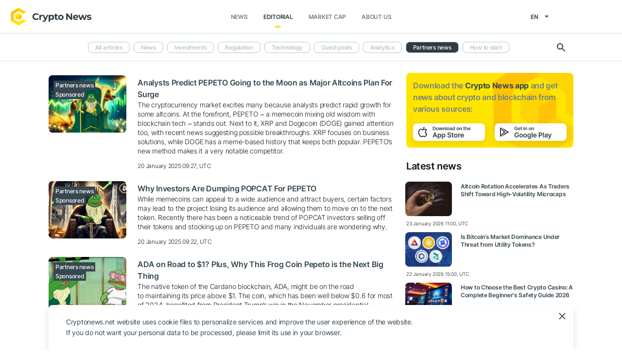

--- FILE ---
content_type: text/html; charset=UTF-8
request_url: https://cryptonews.net/editorial/press-releases/?page=4
body_size: 13337
content:
<!DOCTYPE html>
<html lang="en">
<head>
        <meta charset="UTF-8"><meta name="theme-color" content="#37474f"><meta name="viewport" content="width=device-width, maximum-scale=1.0"><meta http-equiv="X-UA-Compatible" content="ie=edge"><link rel="apple-touch-icon" sizes="180x180" href="/site-icons/apple-touch-icon.png"><link rel="manifest" href="/manifest.json"><meta name="robots" content="index, follow"/><meta name="description" content="Stay up to date with the news of companies that operate within the digital economy – their recent events and developments. - page 4"/><link rel="canonical"
              href="https://cryptonews.net/editorial/press-releases/"/><title>Crypto News editorial: Cryptonews partners' news - page 4</title><style>body.bg-1 {
            background-position: calc(50% + 285px) -1px;
        }</style><link href="/favicon.ico" rel="shortcut icon" type="image/x-icon"/><link rel="stylesheet" href="/css/min.css?t=1768888952"><script>window.dataLayer = window.dataLayer || [];</script>
<meta name="google-adsense-account" content="ca-pub-8412527436912971">
<!-- Google Tag Manager -->
<script>(function (w, d, s, l, i) {
        w[l] = w[l] || [];
        w[l].push({'gtm.start': new Date().getTime(), event: 'gtm.js'});
        var f = d.getElementsByTagName(s)[0],
            j = d.createElement(s), dl = l != 'dataLayer' ? '&l=' + l : '';
        j.async = true;
        j.src = 'https://www.googletagmanager.com/gtm.js?id=' + i + dl;
        f.parentNode.insertBefore(j, f);
    })(window, document, 'script', 'dataLayer', 'GTM-W7KJBRM');</script>
<!-- End Google Tag Manager -->        <link rel="stylesheet" href="/css/select2.min.css">
                <meta property="og:image" content="/site-icons/android-chrome-512x512.png"/>
        </head>
<body ng-app="crypto" ng-controller="main"
            ng-class="{'open-header':dropdown_header}"
      data-output_location="articles"      class="">
<!-- Google Tag Manager (noscript) -->
<noscript>
    <iframe src="https://www.googletagmanager.com/ns.html?id=GTM-W7KJBRM" height="0" width="0"
            style="display:none;visibility:hidden"></iframe>
</noscript>
<!-- End Google Tag Manager (noscript) -->
<header class="">
    <div class="flex between-xs middle-xs">

            <div class="search-loop"></div>

<form name="article-search" action="/editorial/search/"
      id="bnt-article-search-form" class="">
    <div class="wrap-fields">
        <span class="close-search-form"></span>
        <label>
            <input type="text" name="q" placeholder="Search" value="">
        </label>

        <label class="label-style">
            <select name="cat" data-width="100%" data-minimum-results-for-search="Infinity">
                                    <option                             value="all-posts">All articles
                    </option>
                                    <option                             value="news">News
                    </option>
                                    <option                             value="investments">Investments
                    </option>
                                    <option                             value="regulation">Regulation
                    </option>
                                    <option                             value="technology">Technology
                    </option>
                                    <option                             value="guest-posts">Guest posts
                    </option>
                                    <option                             value="analytics">Analytics
                    </option>
                                    <option                             value="press-releases">Partners news
                    </option>
                                    <option                             value="guides">How to start
                    </option>
                            </select>
        </label>

        <button type="submit"></button>
    </div>
</form>
        <div class="dropdown-header dropdown-icon" ng-click="dropdownHeader()"
     ng-class="{active:dropdown_header}">
</div>

<div class="header-logo">
        <a href="/">
                                    <img src="/i/cnews-logo-new.svg" alt="logo" class="full">
                        </a>
</div>

<div class="header-menu">
    <div class="between-xs middle-xs menu-wrapper">
        <nav class="flex center-xs">
                            <li class="item">
    <a href="/"
       class=""
    >News</a>
</li>
<li class="item">
    <a href="/editorial/all-posts/"
       class="active"
    >Editorial</a>
</li>
<li class="item market-cap-item">
    <a href="/market-cap/"
       class="">Market Cap</a>
</li>
<li class="item">
    <a href="/about/"
       class="">
        About us
    </a>
</li>                    </nav>
    </div>
</div>

<div class="flex middle-xs language_select">
    <span class="current"
          ng-click="language_menu=(!language_menu)"
          ng-class="{'active':language_menu}">
        en
    </span>

    <ul class="animate-all" ng-class="{'active':language_menu}">
                                                                                    <li class="">
                        <a href="/ru/editorial/all-posts/">ru</a>
                    </li>
                                                                <li class="">
                        <a href="/de/editorial/all-posts/">de</a>
                    </li>
                                                                <li class="">
                        <a href="/es/editorial/all-posts/">es</a>
                    </li>
                                                                <li class="">
                        <a href="/ar/editorial/all-posts/">ar</a>
                    </li>
                                        </ul>
</div>
    </div>
</header>

    <div class="header-submenu">
    <div class="container flex start-xs middle-xs"><div class="dropdown-top-menu" ng-click="headerDownChange()"></div><ul class="bnt"><li class="item "><a href="/editorial/all-posts/">All articles</a></li><li class="item "><a href="/editorial/news/">News</a></li><li class="item "><a href="/editorial/investments/">Investments</a></li><li class="item "><a href="/editorial/regulation/">Regulation</a></li><li class="item "><a href="/editorial/technology/">Technology</a></li><li class="item "><a href="/editorial/guest-posts/">Guest posts</a></li><li class="item "><a href="/editorial/analytics/">Analytics</a></li><li class="item active"><a href="/editorial/press-releases/">Partners news</a></li><li class="item "><a href="/editorial/guides/">How to start</a></li><li class="more"><span>More...</span><ul class="more-cryptonews-menu"><li class="item "><a href="/editorial/all-posts/">All articles</a></li><li class="item "><a href="/editorial/news/">News</a></li><li class="item "><a href="/editorial/investments/">Investments</a></li><li class="item "><a href="/editorial/regulation/">Regulation</a></li><li class="item "><a href="/editorial/technology/">Technology</a></li><li class="item "><a href="/editorial/guest-posts/">Guest posts</a></li><li class="item "><a href="/editorial/analytics/">Analytics</a></li><li class="item active"><a href="/editorial/press-releases/">Partners news</a></li><li class="item "><a href="/editorial/guides/">How to start</a></li></ul></li></ul><div class="search-loop"></div><form name="article-search" action="/editorial/search/"
      id="bnt-article-search-form" class=""><div class="wrap-fields"><span class="close-search-form"></span><label><input type="text" name="q" placeholder="Search" value=""></label><label class="label-style"><select name="cat" data-width="100%" data-minimum-results-for-search="Infinity"><option                             value="all-posts">All articles
                    </option><option                             value="news">News
                    </option><option                             value="investments">Investments
                    </option><option                             value="regulation">Regulation
                    </option><option                             value="technology">Technology
                    </option><option                             value="guest-posts">Guest posts
                    </option><option                             value="analytics">Analytics
                    </option><option                             value="press-releases">Partners news
                    </option><option                             value="guides">How to start
                    </option></select></label><button type="submit"></button></div></form></div></div>

<main  >
    <div class="container">

        <noindex>
            <div ng-include="templateAppByOs" ng-if="templateAppByOs"></div>
        </noindex>

                    <noindex>
                <div class="vert top"></div>
            </noindex>
        
        
        <div class="content row">

                
            <section
                    class="col-xs-12 col-sm-9                                            ">
                
    
        
    
                                    <div class="row news-item start-xs"
                 data-id="/editorial/press-releases/analysts-predict-pepeto-going-to-the-moon-as-major-altcoins-plan-for-surge/"
                 data-image="/upload/article/preview/6dc/6dc72f6d7c8ea092c0ca32e63c6e20fd.jpeg"
                 data-title="&lt;p&gt;The cryptocurrency market excites many because analysts predict rapid growth for some altcoins. At the forefront, PEPETO ‒ a memecoin mixing old wisdom with blockchain tech ‒ stands out. Next to it, XRP and Dogecoin (DOGE) gained attention too, with recent news suggesting possible breakthroughs. XRP focuses on business solutions, while DOGE has a meme-based history that keeps both popular. PEPETO’s new method makes it a very notable competitor.&lt;/p&gt;"
            >
                <a href="/editorial/press-releases/analysts-predict-pepeto-going-to-the-moon-as-major-altcoins-plan-for-surge/"
                   class="image-wrap col-xs-12 col-sm-3">
                                                                                    <span class="image lazy" data-src="/upload/article/preview/6dc/6dc72f6d7c8ea092c0ca32e63c6e20fd.jpeg">
                        <span class="info-tags">
                            <span>Partners news</span>
                                                            <span>Sponsored</span>
                                                                                </span>
                    </span>
                </a>
                <div class="desc col-xs">
                    <a href="/editorial/press-releases/analysts-predict-pepeto-going-to-the-moon-as-major-altcoins-plan-for-surge/"
                       class="title">Analysts Predict PEPETO Going to the Moon as Major Altcoins Plan For Surge</a>

                    <div class="editorial-preview-text"><p>The cryptocurrency market excites many because analysts predict rapid growth for some altcoins. At the forefront, PEPETO ‒ a memecoin mixing old wisdom with blockchain tech ‒ stands out. Next to it, XRP and Dogecoin (DOGE) gained attention too, with recent news suggesting possible breakthroughs. XRP focuses on business solutions, while DOGE has a meme-based history that keeps both popular. PEPETO’s new method makes it a very notable competitor.</p></div>

                    <div class="info flex middle-xs between-xs">
                        <div class="col-xs">
                            <div class="row middle-xs">
                                                                    <span class="middle-marker"></span>20 January 2025 09:27, UTC
                                                                <span class="datetime flex middle-xs">
                                                                    </span>
                            </div>
                        </div>
                    </div>
                </div>
            </div>
                                <div class="row news-item start-xs"
                 data-id="/editorial/press-releases/why-investors-are-dumping-popcat-for-pepeto/"
                 data-image="/upload/article/preview/dcd/dcd508c8f91e57a99d15921102d6363b.jpeg"
                 data-title="&lt;p&gt;While memecoins can appeal to a wide audience and attract buyers, certain factors may lead to the project losing its audience and allowing them to move on to the next token. Recently there has been a noticeable trend of POPCAT investors selling off their tokens and stocking up on PEPETO and many individuals are wondering why.&lt;/p&gt;"
            >
                <a href="/editorial/press-releases/why-investors-are-dumping-popcat-for-pepeto/"
                   class="image-wrap col-xs-12 col-sm-3">
                                                                                    <span class="image lazy" data-src="/upload/article/preview/dcd/dcd508c8f91e57a99d15921102d6363b.jpeg">
                        <span class="info-tags">
                            <span>Partners news</span>
                                                            <span>Sponsored</span>
                                                                                </span>
                    </span>
                </a>
                <div class="desc col-xs">
                    <a href="/editorial/press-releases/why-investors-are-dumping-popcat-for-pepeto/"
                       class="title">Why Investors Are Dumping POPCAT For PEPETO</a>

                    <div class="editorial-preview-text"><p>While memecoins can appeal to a wide audience and attract buyers, certain factors may lead to the project losing its audience and allowing them to move on to the next token. Recently there has been a noticeable trend of POPCAT investors selling off their tokens and stocking up on PEPETO and many individuals are wondering why.</p></div>

                    <div class="info flex middle-xs between-xs">
                        <div class="col-xs">
                            <div class="row middle-xs">
                                                                    <span class="middle-marker"></span>20 January 2025 09:22, UTC
                                                                <span class="datetime flex middle-xs">
                                                                    </span>
                            </div>
                        </div>
                    </div>
                </div>
            </div>
                                <div class="row news-item start-xs"
                 data-id="/editorial/press-releases/ada-on-road-to-1-plus-why-this-frog-coin-pepeto-is-the-next-big-thing/"
                 data-image="/upload/article/preview/db9/db942bf2c0b927aef380b76c91c90d59.jpeg"
                 data-title="&lt;p&gt;The native token of the Cardano blockchain, ADA, might be on the road to maintaining its price above $1. The coin, which has been well below $0.6 for most of 2024, benefited from President Trump’s win in the November presidential elections.&lt;/p&gt;"
            >
                <a href="/editorial/press-releases/ada-on-road-to-1-plus-why-this-frog-coin-pepeto-is-the-next-big-thing/"
                   class="image-wrap col-xs-12 col-sm-3">
                                                                                    <span class="image lazy" data-src="/upload/article/preview/db9/db942bf2c0b927aef380b76c91c90d59.jpeg">
                        <span class="info-tags">
                            <span>Partners news</span>
                                                            <span>Sponsored</span>
                                                                                </span>
                    </span>
                </a>
                <div class="desc col-xs">
                    <a href="/editorial/press-releases/ada-on-road-to-1-plus-why-this-frog-coin-pepeto-is-the-next-big-thing/"
                       class="title">ADA on Road to $1? Plus, Why This Frog Coin Pepeto is the Next Big Thing</a>

                    <div class="editorial-preview-text"><p>The native token of the Cardano blockchain, ADA, might be on the road to maintaining its price above $1. The coin, which has been well below $0.6 for most of 2024, benefited from President Trump’s win in the November presidential elections.</p></div>

                    <div class="info flex middle-xs between-xs">
                        <div class="col-xs">
                            <div class="row middle-xs">
                                                                    <span class="middle-marker"></span>19 January 2025 17:00, UTC
                                                                <span class="datetime flex middle-xs">
                                                                    </span>
                            </div>
                        </div>
                    </div>
                </div>
            </div>
                                <div class="row news-item start-xs"
                 data-id="/editorial/press-releases/whales-buy-1-billion-of-xrp-and-pepeto-breaks-records/"
                 data-image="/upload/article/preview/e94/e94bf1e2a95eceef533f8402eeb94434.jpeg"
                 data-title="&lt;p&gt;It’s not new to find crypto whales driving price trends with huge transactions. For example, in 2020, MicroStrategy purchased 21,454 bitcoins totalling $250 million, and in 2021, an unknown whale purchased over 40,000 BTCs in a transaction. In both cases, the BTC price went up! This is to show you how whale activities influence price trends. And the same is happening with XRP tokens.&lt;/p&gt;"
            >
                <a href="/editorial/press-releases/whales-buy-1-billion-of-xrp-and-pepeto-breaks-records/"
                   class="image-wrap col-xs-12 col-sm-3">
                                                                                    <span class="image lazy" data-src="/upload/article/preview/e94/e94bf1e2a95eceef533f8402eeb94434.jpeg">
                        <span class="info-tags">
                            <span>Partners news</span>
                                                            <span>Sponsored</span>
                                                                                </span>
                    </span>
                </a>
                <div class="desc col-xs">
                    <a href="/editorial/press-releases/whales-buy-1-billion-of-xrp-and-pepeto-breaks-records/"
                       class="title">Whales Buy $1 Billion of XRP and PEPETO Breaks Records</a>

                    <div class="editorial-preview-text"><p>It’s not new to find crypto whales driving price trends with huge transactions. For example, in 2020, MicroStrategy purchased 21,454 bitcoins totalling $250 million, and in 2021, an unknown whale purchased over 40,000 BTCs in a transaction. In both cases, the BTC price went up! This is to show you how whale activities influence price trends. And the same is happening with XRP tokens.</p></div>

                    <div class="info flex middle-xs between-xs">
                        <div class="col-xs">
                            <div class="row middle-xs">
                                                                    <span class="middle-marker"></span>19 January 2025 13:00, UTC
                                                                <span class="datetime flex middle-xs">
                                                                    </span>
                            </div>
                        </div>
                    </div>
                </div>
            </div>
                                <div class="row news-item start-xs"
                 data-id="/editorial/press-releases/could-fred-the-dog-be-the-next-big-thing-in-crypto/"
                 data-image="/upload/article/preview/87f/87fdabb0ff3d40d9e50ac93a828eeb8f.jpeg"
                 data-title="&lt;p&gt;The highly anticipated presale of Fred.dog Token has officially begun, marking the dawn of a new era in cryptocurrency and social responsibility. Fred.dog isn’t just another meme token; it’s a groundbreaking initiative that aims to redefine the crypto landscape by combining financial innovation with a powerful mission: transforming the lives of pets worldwide.&lt;/p&gt;"
            >
                <a href="/editorial/press-releases/could-fred-the-dog-be-the-next-big-thing-in-crypto/"
                   class="image-wrap col-xs-12 col-sm-3">
                                                                                    <span class="image lazy" data-src="/upload/article/preview/87f/87fdabb0ff3d40d9e50ac93a828eeb8f.jpeg">
                        <span class="info-tags">
                            <span>Partners news</span>
                                                            <span>Sponsored</span>
                                                                                </span>
                    </span>
                </a>
                <div class="desc col-xs">
                    <a href="/editorial/press-releases/could-fred-the-dog-be-the-next-big-thing-in-crypto/"
                       class="title">Could Fred the Dog Be the Next Big Thing in Crypto?</a>

                    <div class="editorial-preview-text"><p>The highly anticipated presale of Fred.dog Token has officially begun, marking the dawn of a new era in cryptocurrency and social responsibility. Fred.dog isn’t just another meme token; it’s a groundbreaking initiative that aims to redefine the crypto landscape by combining financial innovation with a powerful mission: transforming the lives of pets worldwide.</p></div>

                    <div class="info flex middle-xs between-xs">
                        <div class="col-xs">
                            <div class="row middle-xs">
                                                                    <span class="middle-marker"></span>17 December 2024 14:40, UTC
                                                                <span class="datetime flex middle-xs">
                                                                    </span>
                            </div>
                        </div>
                    </div>
                </div>
            </div>
                                <div class="row news-item start-xs"
                 data-id="/editorial/press-releases/bcgame-kicks-off-the-captain-elara-returns-event-an-epic-adventure-with-daily-rewards-and-a-porsche-giveaway/"
                 data-image="/upload/article/preview/1ec/1ec98299c510f8726f024c05f95ad393.jpeg"
                 data-title="&lt;p&gt;BC.GAME, a leader in crypto gaming, has launched its highly anticipated anniversary event, “CAPTAIN ELARA RETURNS,” featuring a month-long adventure packed with exciting challenges and massive rewards. Running from December 1 to December 31, 2024, this event gives players a chance to embark on an unforgettable journey, where they can win daily prizes, exclusive in-game items, sports free bets, and even a Porsche through the Lucky Raffling Challenge.&lt;/p&gt;"
            >
                <a href="/editorial/press-releases/bcgame-kicks-off-the-captain-elara-returns-event-an-epic-adventure-with-daily-rewards-and-a-porsche-giveaway/"
                   class="image-wrap col-xs-12 col-sm-3">
                                                                                    <span class="image lazy" data-src="/upload/article/preview/1ec/1ec98299c510f8726f024c05f95ad393.jpeg">
                        <span class="info-tags">
                            <span>Partners news</span>
                                                            <span>Sponsored</span>
                                                                                </span>
                    </span>
                </a>
                <div class="desc col-xs">
                    <a href="/editorial/press-releases/bcgame-kicks-off-the-captain-elara-returns-event-an-epic-adventure-with-daily-rewards-and-a-porsche-giveaway/"
                       class="title">BC.GAME Kicks Off the "CAPTAIN ELARA RETURNS" Event: An Epic Adventure with Daily Rewards and a Porsche Giveaway</a>

                    <div class="editorial-preview-text"><p>BC.GAME, a leader in crypto gaming, has launched its highly anticipated anniversary event, “CAPTAIN ELARA RETURNS,” featuring a month-long adventure packed with exciting challenges and massive rewards. Running from December 1 to December 31, 2024, this event gives players a chance to embark on an unforgettable journey, where they can win daily prizes, exclusive in-game items, sports free bets, and even a Porsche through the Lucky Raffling Challenge.</p></div>

                    <div class="info flex middle-xs between-xs">
                        <div class="col-xs">
                            <div class="row middle-xs">
                                                                    <span class="middle-marker"></span>11 December 2024 11:40, UTC
                                                                <span class="datetime flex middle-xs">
                                                                    </span>
                            </div>
                        </div>
                    </div>
                </div>
            </div>
                                <div class="row news-item start-xs"
                 data-id="/editorial/press-releases/cryptorefills-launches-hotel-bookings-with-crypto/"
                 data-image="/upload/article/preview/97d/97d0236e01653a1246c6b80810801a6b.jpeg"
                 data-title="&lt;p&gt;Amsterdam — December 10th, 2024 — Cryptorefills, a global leader in blockchain-powered commerce, is excited to announce an expansion in its travel offerings with the addition of over 1 million properties, including hotels and stays, now available for booking through cryptocurrency. This enhancement allows travelers to reserve accommodations worldwide, paying effortlessly with a variety of digital currencies.&lt;/p&gt;"
            >
                <a href="/editorial/press-releases/cryptorefills-launches-hotel-bookings-with-crypto/"
                   class="image-wrap col-xs-12 col-sm-3">
                                                                                    <span class="image lazy" data-src="/upload/article/preview/97d/97d0236e01653a1246c6b80810801a6b.jpeg">
                        <span class="info-tags">
                            <span>Partners news</span>
                                                            <span>Sponsored</span>
                                                                                </span>
                    </span>
                </a>
                <div class="desc col-xs">
                    <a href="/editorial/press-releases/cryptorefills-launches-hotel-bookings-with-crypto/"
                       class="title">Cryptorefills Launches Hotel Bookings with Crypto</a>

                    <div class="editorial-preview-text"><p>Amsterdam — December 10th, 2024 — Cryptorefills, a global leader in blockchain-powered commerce, is excited to announce an expansion in its travel offerings with the addition of over 1 million properties, including hotels and stays, now available for booking through cryptocurrency. This enhancement allows travelers to reserve accommodations worldwide, paying effortlessly with a variety of digital currencies.</p></div>

                    <div class="info flex middle-xs between-xs">
                        <div class="col-xs">
                            <div class="row middle-xs">
                                                                    <span class="middle-marker"></span>10 December 2024 14:24, UTC
                                                                <span class="datetime flex middle-xs">
                                                                    </span>
                            </div>
                        </div>
                    </div>
                </div>
            </div>
                                <div class="row news-item start-xs"
                 data-id="/editorial/press-releases/ai-memes-take-over-drpepeai-the-future-of-cryptocurrency/"
                 data-image="/upload/article/preview/362/36245a01a2fe6da2090743dba0084e31.jpeg"
                 data-title="&lt;p&gt;Meme season is in full swing in the cryptoverse. Solana meme coins like WIF, POPCAT, and now GOAT—the most recent AI meme coin indirectly endorsed by Marc Andreessen from a16z—are trading over $1 billion in daily volume on tier-one exchanges like OKX and Binance. As this trend evolves, a new breed of tokens is emerging that combines the viral nature of cyberculture with cutting-edge artificial intelligence.&lt;/p&gt;"
            >
                <a href="/editorial/press-releases/ai-memes-take-over-drpepeai-the-future-of-cryptocurrency/"
                   class="image-wrap col-xs-12 col-sm-3">
                                                                                    <span class="image lazy" data-src="/upload/article/preview/362/36245a01a2fe6da2090743dba0084e31.jpeg">
                        <span class="info-tags">
                            <span>Partners news</span>
                                                            <span>Sponsored</span>
                                                                                </span>
                    </span>
                </a>
                <div class="desc col-xs">
                    <a href="/editorial/press-releases/ai-memes-take-over-drpepeai-the-future-of-cryptocurrency/"
                       class="title">AI memes take over: DrPepe.ai & the future of cryptocurrency</a>

                    <div class="editorial-preview-text"><p>Meme season is in full swing in the cryptoverse. Solana meme coins like WIF, POPCAT, and now GOAT—the most recent AI meme coin indirectly endorsed by Marc Andreessen from a16z—are trading over $1 billion in daily volume on tier-one exchanges like OKX and Binance. As this trend evolves, a new breed of tokens is emerging that combines the viral nature of cyberculture with cutting-edge artificial intelligence.</p></div>

                    <div class="info flex middle-xs between-xs">
                        <div class="col-xs">
                            <div class="row middle-xs">
                                                                    <span class="middle-marker"></span>15 November 2024 10:27, UTC
                                                                <span class="datetime flex middle-xs">
                                                                    </span>
                            </div>
                        </div>
                    </div>
                </div>
            </div>
                                <div class="row news-item start-xs"
                 data-id="/editorial/press-releases/chaingpt-labs-incubates-datai-network-aiming-to-simplify-blockchain-data-for-mass-adoption/"
                 data-image="/upload/article/preview/7ee/7ee13100e26cb8deb9ebe3d041cf401a.jpeg"
                 data-title="&lt;p&gt;ChainGPT Labs proudly announces the addition of Datai Network to its prestigious incubation program.&lt;/p&gt;"
            >
                <a href="/editorial/press-releases/chaingpt-labs-incubates-datai-network-aiming-to-simplify-blockchain-data-for-mass-adoption/"
                   class="image-wrap col-xs-12 col-sm-3">
                                                                                    <span class="image lazy" data-src="/upload/article/preview/7ee/7ee13100e26cb8deb9ebe3d041cf401a.jpeg">
                        <span class="info-tags">
                            <span>Partners news</span>
                                                            <span>Sponsored</span>
                                                                                </span>
                    </span>
                </a>
                <div class="desc col-xs">
                    <a href="/editorial/press-releases/chaingpt-labs-incubates-datai-network-aiming-to-simplify-blockchain-data-for-mass-adoption/"
                       class="title">ChainGPT Labs Incubates Datai Network, Aiming to Simplify Blockchain Data for Mass Adoption</a>

                    <div class="editorial-preview-text"><p>ChainGPT Labs proudly announces the addition of Datai Network to its prestigious incubation program.</p></div>

                    <div class="info flex middle-xs between-xs">
                        <div class="col-xs">
                            <div class="row middle-xs">
                                                                    <span class="middle-marker"></span>18 October 2024 10:02, UTC
                                                                <span class="datetime flex middle-xs">
                                                                    </span>
                            </div>
                        </div>
                    </div>
                </div>
            </div>
                                <div class="row news-item start-xs"
                 data-id="/editorial/press-releases/2024-cryptocurrency-recovery-empowering-investors-to-outwit-fraudsters/"
                 data-image="/upload/article/preview/02b/02b2a9dcd0d26513298d4a1d68b131d7.jpeg"
                 data-title="&lt;p&gt;In a year defined by rapid advancements and exciting innovations in the cryptocurrency market, investors must also navigate a treacherous landscape filled with scams and fraudulent brokers. As we dive into 2024, a new report reveals essential strategies for cryptocurrency recovery, arming investors with the knowledge to reclaim their assets and outsmart the bad actors lurking in the shadows.&lt;/p&gt;"
            >
                <a href="/editorial/press-releases/2024-cryptocurrency-recovery-empowering-investors-to-outwit-fraudsters/"
                   class="image-wrap col-xs-12 col-sm-3">
                                                                                    <span class="image lazy" data-src="/upload/article/preview/02b/02b2a9dcd0d26513298d4a1d68b131d7.jpeg">
                        <span class="info-tags">
                            <span>Partners news</span>
                                                            <span>Sponsored</span>
                                                                                </span>
                    </span>
                </a>
                <div class="desc col-xs">
                    <a href="/editorial/press-releases/2024-cryptocurrency-recovery-empowering-investors-to-outwit-fraudsters/"
                       class="title">2024 Cryptocurrency Recovery: Empowering Investors to Outwit Fraudsters</a>

                    <div class="editorial-preview-text"><p>In a year defined by rapid advancements and exciting innovations in the cryptocurrency market, investors must also navigate a treacherous landscape filled with scams and fraudulent brokers. As we dive into 2024, a new report reveals essential strategies for cryptocurrency recovery, arming investors with the knowledge to reclaim their assets and outsmart the bad actors lurking in the shadows.</p></div>

                    <div class="info flex middle-xs between-xs">
                        <div class="col-xs">
                            <div class="row middle-xs">
                                                                    <span class="middle-marker"></span>03 October 2024 15:36, UTC
                                                                <span class="datetime flex middle-xs">
                                                                    </span>
                            </div>
                        </div>
                    </div>
                </div>
            </div>
                                <div class="row news-item start-xs"
                 data-id="/editorial/press-releases/xdc-network-and-foundership-collaborate-to-fuel-web3-startups-at-xdc-demo-day-during-token-2049/"
                 data-image="/upload/article/preview/217/21775cae5f84cb37d965cee413dddce7.jpeg"
                 data-title="&lt;p&gt;Over US $2 million in funding to boost 10+ innovative startups building enterprise-grade solutions on the XDC Network&lt;/p&gt;"
            >
                <a href="/editorial/press-releases/xdc-network-and-foundership-collaborate-to-fuel-web3-startups-at-xdc-demo-day-during-token-2049/"
                   class="image-wrap col-xs-12 col-sm-3">
                                                                                    <span class="image lazy" data-src="/upload/article/preview/217/21775cae5f84cb37d965cee413dddce7.jpeg">
                        <span class="info-tags">
                            <span>Partners news</span>
                                                            <span>Sponsored</span>
                                                                                </span>
                    </span>
                </a>
                <div class="desc col-xs">
                    <a href="/editorial/press-releases/xdc-network-and-foundership-collaborate-to-fuel-web3-startups-at-xdc-demo-day-during-token-2049/"
                       class="title">XDC Network and Foundership Collaborate to Fuel Web3 Startups at XDC Demo Day During Token 2049</a>

                    <div class="editorial-preview-text"><p>Over US $2 million in funding to boost 10+ innovative startups building enterprise-grade solutions on the XDC Network</p></div>

                    <div class="info flex middle-xs between-xs">
                        <div class="col-xs">
                            <div class="row middle-xs">
                                                                    <span class="middle-marker"></span>01 October 2024 15:06, UTC
                                                                <span class="datetime flex middle-xs">
                                                                    </span>
                            </div>
                        </div>
                    </div>
                </div>
            </div>
                                <div class="row news-item start-xs"
                 data-id="/editorial/press-releases/chaingpt-and-trustwallet-announce-strategic-partnership-to-celebrate-trustwallets-7th-anniversary/"
                 data-image="/upload/article/preview/617/617f1d3ad224dcb7c3b5099e7e6c6dae.jpeg"
                 data-title="&lt;p&gt;ChainGPT, an industry leader in Web3-AI technology, is excited to announce a strategic partnership with TrustWallet, a leading decentralized crypto wallet with over 130 million users globally. This collaboration marks a significant milestone as both companies come together to celebrate TrustWallet’s 7th anniversary with a unique, on-chain event powered by ChainGPT’s cutting-edge AI NFT Generator technology.&lt;/p&gt;"
            >
                <a href="/editorial/press-releases/chaingpt-and-trustwallet-announce-strategic-partnership-to-celebrate-trustwallets-7th-anniversary/"
                   class="image-wrap col-xs-12 col-sm-3">
                                                                                    <span class="image lazy" data-src="/upload/article/preview/617/617f1d3ad224dcb7c3b5099e7e6c6dae.jpeg">
                        <span class="info-tags">
                            <span>Partners news</span>
                                                            <span>Sponsored</span>
                                                                                </span>
                    </span>
                </a>
                <div class="desc col-xs">
                    <a href="/editorial/press-releases/chaingpt-and-trustwallet-announce-strategic-partnership-to-celebrate-trustwallets-7th-anniversary/"
                       class="title">ChainGPT and TrustWallet Announce Strategic Partnership to Celebrate TrustWallet’s 7th Anniversary</a>

                    <div class="editorial-preview-text"><p>ChainGPT, an industry leader in Web3-AI technology, is excited to announce a strategic partnership with TrustWallet, a leading decentralized crypto wallet with over 130 million users globally. This collaboration marks a significant milestone as both companies come together to celebrate TrustWallet’s 7th anniversary with a unique, on-chain event powered by ChainGPT’s cutting-edge AI NFT Generator technology.</p></div>

                    <div class="info flex middle-xs between-xs">
                        <div class="col-xs">
                            <div class="row middle-xs">
                                                                    <span class="middle-marker"></span>01 October 2024 12:25, UTC
                                                                <span class="datetime flex middle-xs">
                                                                    </span>
                            </div>
                        </div>
                    </div>
                </div>
            </div>
                                <div class="row news-item start-xs"
                 data-id="/editorial/press-releases/mark-your-calendars-for-october-9th-the-official-solidus-ai-tech-ai-marketplace-launch/"
                 data-image="/upload/article/preview/066/066b4bb6e5f8c8b2073d919b7dba4e84.jpeg"
                 data-title="&lt;p&gt;The future of AI is about to take a major leap forward with the launch of the AI Marketplace on October 9th. This game-changing platform, powered by SambaNova Systems, is set to revolutionize how we interact with AI technologies, making them accessible to businesses and developers alike.&lt;/p&gt;"
            >
                <a href="/editorial/press-releases/mark-your-calendars-for-october-9th-the-official-solidus-ai-tech-ai-marketplace-launch/"
                   class="image-wrap col-xs-12 col-sm-3">
                                                                                    <span class="image lazy" data-src="/upload/article/preview/066/066b4bb6e5f8c8b2073d919b7dba4e84.jpeg">
                        <span class="info-tags">
                            <span>Partners news</span>
                                                            <span>Sponsored</span>
                                                                                </span>
                    </span>
                </a>
                <div class="desc col-xs">
                    <a href="/editorial/press-releases/mark-your-calendars-for-october-9th-the-official-solidus-ai-tech-ai-marketplace-launch/"
                       class="title">Mark Your Calendars for October 9th: The Official Solidus Ai Tech AI Marketplace Launch</a>

                    <div class="editorial-preview-text"><p>The future of AI is about to take a major leap forward with the launch of the AI Marketplace on October 9th. This game-changing platform, powered by SambaNova Systems, is set to revolutionize how we interact with AI technologies, making them accessible to businesses and developers alike.</p></div>

                    <div class="info flex middle-xs between-xs">
                        <div class="col-xs">
                            <div class="row middle-xs">
                                                                    <span class="middle-marker"></span>01 October 2024 11:26, UTC
                                                                <span class="datetime flex middle-xs">
                                                                    </span>
                            </div>
                        </div>
                    </div>
                </div>
            </div>
                                <div class="row news-item start-xs"
                 data-id="/editorial/press-releases/whale-is-launching-a-play-to-earn-token-game/"
                 data-image="/upload/article/preview/5fa/5fa5120b26f265cb24a549d89df732dd.jpeg"
                 data-title="&lt;p&gt;$WHALE token Stage 1 was announced last month, which gives early adapters and active community members the opportunity to gain tokens via a “invite a friend” program. In the short time over 200k tokens have been claimed with Stage 1 and it’s still ongoing.&lt;/p&gt;"
            >
                <a href="/editorial/press-releases/whale-is-launching-a-play-to-earn-token-game/"
                   class="image-wrap col-xs-12 col-sm-3">
                                                                                    <span class="image lazy" data-src="/upload/article/preview/5fa/5fa5120b26f265cb24a549d89df732dd.jpeg">
                        <span class="info-tags">
                            <span>Partners news</span>
                                                            <span>Sponsored</span>
                                                                                </span>
                    </span>
                </a>
                <div class="desc col-xs">
                    <a href="/editorial/press-releases/whale-is-launching-a-play-to-earn-token-game/"
                       class="title">Whale Is Launching a Play-to-earn Token Game</a>

                    <div class="editorial-preview-text"><p>$WHALE token Stage 1 was announced last month, which gives early adapters and active community members the opportunity to gain tokens via a “invite a friend” program. In the short time over 200k tokens have been claimed with Stage 1 and it’s still ongoing.</p></div>

                    <div class="info flex middle-xs between-xs">
                        <div class="col-xs">
                            <div class="row middle-xs">
                                                                    <span class="middle-marker"></span>13 September 2024 14:04, UTC
                                                                <span class="datetime flex middle-xs">
                                                                    </span>
                            </div>
                        </div>
                    </div>
                </div>
            </div>
                                <div class="row news-item start-xs"
                 data-id="/editorial/press-releases/abds-token-now-live-for-trading-on-3-major-crypto-exchanges/"
                 data-image="/upload/article/preview/045/045140cc65e23df4f0dee4ff0af753b2.jpeg"
                 data-title="&lt;p&gt;ABD Systems, a well-known leader in IT solutions and the parent company of the recently launched ABDS Token—a groundbreaking crypto designed to transform digital finance by making it more accessible, secure, and user-friendly—is now excited to announce that the ABDS Token has been officially listed on three major cryptocurrency exchanges.&lt;/p&gt;"
            >
                <a href="/editorial/press-releases/abds-token-now-live-for-trading-on-3-major-crypto-exchanges/"
                   class="image-wrap col-xs-12 col-sm-3">
                                                                                    <span class="image lazy" data-src="/upload/article/preview/045/045140cc65e23df4f0dee4ff0af753b2.jpeg">
                        <span class="info-tags">
                            <span>Partners news</span>
                                                            <span>Sponsored</span>
                                                                                </span>
                    </span>
                </a>
                <div class="desc col-xs">
                    <a href="/editorial/press-releases/abds-token-now-live-for-trading-on-3-major-crypto-exchanges/"
                       class="title">ABDS Token Now Live for Trading on 3 Major Crypto Exchanges</a>

                    <div class="editorial-preview-text"><p>ABD Systems, a well-known leader in IT solutions and the parent company of the recently launched ABDS Token—a groundbreaking crypto designed to transform digital finance by making it more accessible, secure, and user-friendly—is now excited to announce that the ABDS Token has been officially listed on three major cryptocurrency exchanges.</p></div>

                    <div class="info flex middle-xs between-xs">
                        <div class="col-xs">
                            <div class="row middle-xs">
                                                                    <span class="middle-marker"></span>13 September 2024 11:06, UTC
                                                                <span class="datetime flex middle-xs">
                                                                    </span>
                            </div>
                        </div>
                    </div>
                </div>
            </div>
                                <div class="row news-item start-xs"
                 data-id="/editorial/press-releases/prolific-game-studio-announces-the-launch-of-pro-coin-on-the-open-network/"
                 data-image="/upload/article/preview/ccb/ccbe62fd92a7187c3d66bac1a6ec0c5d.jpeg"
                 data-title="&lt;p&gt;Prolific Game Studio, a web3 gaming company has announced the launch of $PRO Coin, the native token for its expanding Web3 gaming ecosystem. Now live on The Open Network (TON), $PRO Coin represents a significant step in Prolific’s ongoing efforts to create a decentralized, player-focused environment where users can be rewarded for their participation and skills.&lt;/p&gt;"
            >
                <a href="/editorial/press-releases/prolific-game-studio-announces-the-launch-of-pro-coin-on-the-open-network/"
                   class="image-wrap col-xs-12 col-sm-3">
                                                                                    <span class="image lazy" data-src="/upload/article/preview/ccb/ccbe62fd92a7187c3d66bac1a6ec0c5d.jpeg">
                        <span class="info-tags">
                            <span>Partners news</span>
                                                            <span>Sponsored</span>
                                                                                </span>
                    </span>
                </a>
                <div class="desc col-xs">
                    <a href="/editorial/press-releases/prolific-game-studio-announces-the-launch-of-pro-coin-on-the-open-network/"
                       class="title">Prolific Game Studio Announces the Launch of $PRO Coin on The Open Network</a>

                    <div class="editorial-preview-text"><p>Prolific Game Studio, a web3 gaming company has announced the launch of $PRO Coin, the native token for its expanding Web3 gaming ecosystem. Now live on The Open Network (TON), $PRO Coin represents a significant step in Prolific’s ongoing efforts to create a decentralized, player-focused environment where users can be rewarded for their participation and skills.</p></div>

                    <div class="info flex middle-xs between-xs">
                        <div class="col-xs">
                            <div class="row middle-xs">
                                                                    <span class="middle-marker"></span>04 September 2024 15:13, UTC
                                                                <span class="datetime flex middle-xs">
                                                                    </span>
                            </div>
                        </div>
                    </div>
                </div>
            </div>
                                <div class="row news-item start-xs"
                 data-id="/editorial/press-releases/foxbasecom-your-trusted-cryptocurrency-trading-platform/"
                 data-image="/upload/article/preview/0f6/0f66b8192daf7b4a4d5fef897e32ae6f.jpeg"
                 data-title="&lt;p&gt;2 September 2024: Foxbase, a robust and all-encompassing cryptocurrency trading platform, is now accessible to users around the globe. Designed to cater to both novice and seasoned traders, Foxbase brings an impressive array of features and services to the table, all with a strong emphasis on performance, reliability, and user experience. With these qualities, Foxbase is set to make its mark in the competitive world of cryptocurrency trading.&lt;/p&gt;"
            >
                <a href="/editorial/press-releases/foxbasecom-your-trusted-cryptocurrency-trading-platform/"
                   class="image-wrap col-xs-12 col-sm-3">
                                                                                    <span class="image lazy" data-src="/upload/article/preview/0f6/0f66b8192daf7b4a4d5fef897e32ae6f.jpeg">
                        <span class="info-tags">
                            <span>Partners news</span>
                                                            <span>Sponsored</span>
                                                                                </span>
                    </span>
                </a>
                <div class="desc col-xs">
                    <a href="/editorial/press-releases/foxbasecom-your-trusted-cryptocurrency-trading-platform/"
                       class="title">Foxbase.com: Your Trusted Cryptocurrency Trading Platform</a>

                    <div class="editorial-preview-text"><p>2 September 2024: Foxbase, a robust and all-encompassing cryptocurrency trading platform, is now accessible to users around the globe. Designed to cater to both novice and seasoned traders, Foxbase brings an impressive array of features and services to the table, all with a strong emphasis on performance, reliability, and user experience. With these qualities, Foxbase is set to make its mark in the competitive world of cryptocurrency trading.</p></div>

                    <div class="info flex middle-xs between-xs">
                        <div class="col-xs">
                            <div class="row middle-xs">
                                                                    <span class="middle-marker"></span>03 September 2024 09:34, UTC
                                                                <span class="datetime flex middle-xs">
                                                                    </span>
                            </div>
                        </div>
                    </div>
                </div>
            </div>
                                <div class="row news-item start-xs"
                 data-id="/editorial/press-releases/pait-introduces-addictive-new-game-ahead-of-major-exchange-launch/"
                 data-image="/upload/article/preview/3aa/3aa1256fc10722568e0fb3729462d978.jpeg"
                 data-title="&lt;p&gt;Brisbane, 20 August 2024 — PAiT, a cutting-edge DeFi platform on Solana, is poised to shake up the cryptocurrency world with the upcoming release of its much-anticipated copy trading decentralized exchange (DeX) this Q4. The upcoming platform, the first of its kind on Solana, promises to change the way users trade by allowing them to follow top traders on-chain, and offers a unique profit-sharing model for holders of their $PAiT token.&lt;/p&gt;"
            >
                <a href="/editorial/press-releases/pait-introduces-addictive-new-game-ahead-of-major-exchange-launch/"
                   class="image-wrap col-xs-12 col-sm-3">
                                                                                    <span class="image lazy" data-src="/upload/article/preview/3aa/3aa1256fc10722568e0fb3729462d978.jpeg">
                        <span class="info-tags">
                            <span>Partners news</span>
                                                            <span>Sponsored</span>
                                                                                </span>
                    </span>
                </a>
                <div class="desc col-xs">
                    <a href="/editorial/press-releases/pait-introduces-addictive-new-game-ahead-of-major-exchange-launch/"
                       class="title">PAiT Introduces Addictive New Game Ahead of Major Exchange Launch</a>

                    <div class="editorial-preview-text"><p>Brisbane, 20 August 2024 — PAiT, a cutting-edge DeFi platform on Solana, is poised to shake up the cryptocurrency world with the upcoming release of its much-anticipated copy trading decentralized exchange (DeX) this Q4. The upcoming platform, the first of its kind on Solana, promises to change the way users trade by allowing them to follow top traders on-chain, and offers a unique profit-sharing model for holders of their $PAiT token.</p></div>

                    <div class="info flex middle-xs between-xs">
                        <div class="col-xs">
                            <div class="row middle-xs">
                                                                    <span class="middle-marker"></span>02 September 2024 07:00, UTC
                                                                <span class="datetime flex middle-xs">
                                                                    </span>
                            </div>
                        </div>
                    </div>
                </div>
            </div>
                                <div class="row news-item start-xs"
                 data-id="/editorial/press-releases/fatty-secured-3m-in-funding-onboarded-institutional-investors/"
                 data-image="/upload/article/preview/2d5/2d5037119ec31ee6441f61508cf43921.jpeg"
                 data-title="&lt;p&gt;FATTY, a newcomer in the crypto industry, is making significant progress, raising $3M in presale, onboarded VCs, and institutional backers, and is now moving towards the next chapter: the Test-to-Earn phase of the FatBoy app.&lt;/p&gt;"
            >
                <a href="/editorial/press-releases/fatty-secured-3m-in-funding-onboarded-institutional-investors/"
                   class="image-wrap col-xs-12 col-sm-3">
                                                                                    <span class="image lazy" data-src="/upload/article/preview/2d5/2d5037119ec31ee6441f61508cf43921.jpeg">
                        <span class="info-tags">
                            <span>Partners news</span>
                                                            <span>Sponsored</span>
                                                                                </span>
                    </span>
                </a>
                <div class="desc col-xs">
                    <a href="/editorial/press-releases/fatty-secured-3m-in-funding-onboarded-institutional-investors/"
                       class="title">FATTY Secured $3M in Funding & Onboarded Institutional Investors</a>

                    <div class="editorial-preview-text"><p>FATTY, a newcomer in the crypto industry, is making significant progress, raising $3M in presale, onboarded VCs, and institutional backers, and is now moving towards the next chapter: the Test-to-Earn phase of the FatBoy app.</p></div>

                    <div class="info flex middle-xs between-xs">
                        <div class="col-xs">
                            <div class="row middle-xs">
                                                                    <span class="middle-marker"></span>29 August 2024 09:14, UTC
                                                                <span class="datetime flex middle-xs">
                                                                    </span>
                            </div>
                        </div>
                    </div>
                </div>
            </div>
                                <div class="row news-item start-xs"
                 data-id="/editorial/press-releases/blockchain-ads-review-best-crypto-ad-network/"
                 data-image="/upload/article/preview/8fa/8fa5e69709478c3b1265094b3cdd6ff5.jpeg"
                 data-title="&lt;p&gt;Blockchain-Ads is a Web3-based advertising network designed to connect advertisers with the vast audience of Web3 users.&lt;/p&gt;
&lt;p&gt;It leverages blockchain technology to provide targeted advertising solutions, enabling marketers to reach crypto enthusiasts and other blockchain-interested audiences more effectively than traditional ad networks.&lt;/p&gt;"
            >
                <a href="/editorial/press-releases/blockchain-ads-review-best-crypto-ad-network/"
                   class="image-wrap col-xs-12 col-sm-3">
                                                                                    <span class="image lazy" data-src="/upload/article/preview/8fa/8fa5e69709478c3b1265094b3cdd6ff5.jpeg">
                        <span class="info-tags">
                            <span>Partners news</span>
                                                            <span>Sponsored</span>
                                                                                </span>
                    </span>
                </a>
                <div class="desc col-xs">
                    <a href="/editorial/press-releases/blockchain-ads-review-best-crypto-ad-network/"
                       class="title">Blockchain-Ads Review: Best Crypto Ad Network?</a>

                    <div class="editorial-preview-text"><p>Blockchain-Ads is a Web3-based advertising network designed to connect advertisers with the vast audience of Web3 users.</p>
<p>It leverages blockchain technology to provide targeted advertising solutions, enabling marketers to reach crypto enthusiasts and other blockchain-interested audiences more effectively than traditional ad networks.</p></div>

                    <div class="info flex middle-xs between-xs">
                        <div class="col-xs">
                            <div class="row middle-xs">
                                                                    <span class="middle-marker"></span>28 August 2024 12:06, UTC
                                                                <span class="datetime flex middle-xs">
                                                                    </span>
                            </div>
                        </div>
                    </div>
                </div>
            </div>
            
    
                                    <div id="pagination">
                                                                        <a href="/editorial/press-releases/?page=3"
                           class="prev"></a>
                                                                                                                                <a href="/editorial/press-releases/"
                       class="first_number  ">1</a>
                                                                                                <a href="/editorial/press-releases/?page=2"
                       class="  ">
                        2
                    </a>
                                                                                                <a href="/editorial/press-releases/?page=3"
                       class="  ">
                        3
                    </a>
                                                                                                <a href="/editorial/press-releases/?page=4"
                       class="active  ">
                        4
                    </a>
                                                                                                <a href="/editorial/press-releases/?page=5"
                       class="  ">
                        5
                    </a>
                                                                                                <a href="/editorial/press-releases/?page=6"
                       class="  ">
                        6
                    </a>
                                                                                                <a href="/editorial/press-releases/?page=14"
                       class=" elipses ">
                        ...
                    </a>
                                                                                                <a href="/editorial/press-releases/?page=21"
                       class="  last_number">
                        21
                    </a>
                                                        <a href="/editorial/press-releases/?page=5"
                   class="next"></a>
                    </div>
    
    
    
    <ul class="share-block" style="display: none">
    <li class="vk">
        <a href="" rel="nofollow noopener" target="_blank" title="">
            <i class="fab fa-vk"></i>
        </a>
    </li>
    <li class="fb">
        <a href="" rel="nofollow noopener" target="_blank" title="">
            <i class="fab fa-facebook"></i>
        </a>
    </li>
    <li class="tw">
        <a href="" rel="nofollow noopener" target="_blank" title="">
            <i class="fab fa-twitter"></i>
        </a>
    </li>
    <li class="vb">
        <a href="" rel="nofollow noopener" target="_blank" title="">
            <i class="fas fa-phone"></i>
        </a>
    </li>
    <li class="wa">
        <a href="" rel="nofollow noopener" target="_blank" title="">
            <i class="fab fa-whatsapp"></i>
        </a>
    </li>
    <li class="tg">
        <a href="" rel="nofollow noopener" target="_blank" title="">
            <i class="fas fa-paper-plane"></i>
        </a>
    </li>
</ul>

    
            </section>

                        <aside class="col-xs col-sm right-side">
            <div class="download_the_app">
    Download the <b>Crypto News app</b> and get  news about <br>crypto and blockchain from various sources:
    <div class="apps flex center-xs">
        <a rel="nofollow" target="_blank" href="https://app.appsflyer.com/id1267753692?pid=website&c=cryptonews.net">
                            <img src="/i/app/side_app_store.svg" alt="">
                    </a>
        <a rel="nofollow" target="_blank" href="https://app.appsflyer.com/com.cryptonews?pid=website&c=cryptonews.net">
                            <img src="/i/app/side_google_play.svg" alt="">
                    </a>
    </div>
</div>                                            <div class="latest_mews_title">Latest news</div>

    <div class="latest_articles">
                                <div class="row news-item start-xs">
                <a href="/editorial/investments/altcoin-rotation-accelerates-as-traders-shift-toward-high-volatility-microcaps-2026/"
                   class="image-wrap col-xs-12 col-sm-3">
                                                                                    <span class="image lazy" data-src="/upload/article/detail/dfb/dfbf5095ed73a700d377d83f406f2f5f.jpeg">
                                            </span>
                </a>

                <div class="desc col-xs">
                    <a href="/editorial/investments/altcoin-rotation-accelerates-as-traders-shift-toward-high-volatility-microcaps-2026/"
                       class="title">Altcoin Rotation Accelerates As Traders Shift Toward High-Volatility Microcaps</a>
                </div>

                <div class="info alt flex middle-xs between-xs">
                    <span class="flex middle-xs">
                                                    23 January 2026 11:00, UTC
                                            </span>
                </div>
            </div>
                                <div class="row news-item start-xs">
                <a href="/editorial/analytics/is-bitcoins-market-dominance-under-threat-from-utility-tokens/"
                   class="image-wrap col-xs-12 col-sm-3">
                                                                                    <span class="image lazy" data-src="/upload/article/detail/c9c/c9c18b1d08a3844f1e498a368435b6f2.jpeg">
                                            </span>
                </a>

                <div class="desc col-xs">
                    <a href="/editorial/analytics/is-bitcoins-market-dominance-under-threat-from-utility-tokens/"
                       class="title">Is Bitcoin’s Market Dominance Under Threat from Utility Tokens?</a>
                </div>

                <div class="info alt flex middle-xs between-xs">
                    <span class="flex middle-xs">
                                                    22 January 2026 15:00, UTC
                                            </span>
                </div>
            </div>
                                <div class="row news-item start-xs">
                <a href="/editorial/guides/how-to-choose-the-best-crypto-casino-a-complete-beginners-safety-guide-2026/"
                   class="image-wrap col-xs-12 col-sm-3">
                                                                                    <span class="image lazy" data-src="/upload/article/detail/f4b/f4b9c065fef8539fdea362ef0678d1f6.jpeg">
                                            </span>
                </a>

                <div class="desc col-xs">
                    <a href="/editorial/guides/how-to-choose-the-best-crypto-casino-a-complete-beginners-safety-guide-2026/"
                       class="title">How to Choose the Best Crypto Casino: A Complete Beginner&#039;s Safety Guide 2026</a>
                </div>

                <div class="info alt flex middle-xs between-xs">
                    <span class="flex middle-xs">
                                                    22 January 2026 11:19, UTC
                                            </span>
                </div>
            </div>
                                <div class="row news-item start-xs">
                <a href="/editorial/guest-posts/most-reliable-online-casino-review-sites-of-2026/"
                   class="image-wrap col-xs-12 col-sm-3">
                                                                                    <span class="image lazy" data-src="/upload/article/detail/7d1/7d1a00cf8f43c1aa868f74d3e931e0fe.jpeg">
                                            </span>
                </a>

                <div class="desc col-xs">
                    <a href="/editorial/guest-posts/most-reliable-online-casino-review-sites-of-2026/"
                       class="title">Most Reliable Online Casino Review Sites of 2026</a>
                </div>

                <div class="info alt flex middle-xs between-xs">
                    <span class="flex middle-xs">
                                                    21 January 2026 08:34, UTC
                                            </span>
                </div>
            </div>
                                <div class="row news-item start-xs">
                <a href="/editorial/investments/why-the-blinkex-team-is-launshing-the-blinkex-crypto-exchange-in-the-current-climate/"
                   class="image-wrap col-xs-12 col-sm-3">
                                                                                    <span class="image lazy" data-src="/upload/article/detail/48e/48ee08419df2d462f2281c889565eb5a.jpeg">
                                            </span>
                </a>

                <div class="desc col-xs">
                    <a href="/editorial/investments/why-the-blinkex-team-is-launshing-the-blinkex-crypto-exchange-in-the-current-climate/"
                       class="title">Why the BlinkEx Team is Launсhing the BlinkEx Crypto Exchange in the Current Climate</a>
                </div>

                <div class="info alt flex middle-xs between-xs">
                    <span class="flex middle-xs">
                                                    18 January 2026 14:45, UTC
                                            </span>
                </div>
            </div>
            </div>
                                        <noindex>
                    <div class="vert side"></div>
                </noindex>
                        <h3 class="top-coins-title">Top 5 Cryptocurrencies</h3>
<div id="top-coins">
    <ng-include src="topCoinsTemplate" ng-if="topCoinsTemplate">
        <div ng-if="!topCoinsTemplate">
                            <div class="item preload">
                    <div class="icon"></div>
                    <div class="name-symbol">
                        <div class="name"></div>
                        <div class="symbol"></div>
                    </div>
                    <div class="price-percent">
                        <div class="price"></div>
                        <div class="percent red"></div>
                    </div>
                </div>
                            <div class="item preload">
                    <div class="icon"></div>
                    <div class="name-symbol">
                        <div class="name"></div>
                        <div class="symbol"></div>
                    </div>
                    <div class="price-percent">
                        <div class="price"></div>
                        <div class="percent red"></div>
                    </div>
                </div>
                            <div class="item preload">
                    <div class="icon"></div>
                    <div class="name-symbol">
                        <div class="name"></div>
                        <div class="symbol"></div>
                    </div>
                    <div class="price-percent">
                        <div class="price"></div>
                        <div class="percent red"></div>
                    </div>
                </div>
                            <div class="item preload">
                    <div class="icon"></div>
                    <div class="name-symbol">
                        <div class="name"></div>
                        <div class="symbol"></div>
                    </div>
                    <div class="price-percent">
                        <div class="price"></div>
                        <div class="percent red"></div>
                    </div>
                </div>
                            <div class="item preload">
                    <div class="icon"></div>
                    <div class="name-symbol">
                        <div class="name"></div>
                        <div class="symbol"></div>
                    </div>
                    <div class="price-percent">
                        <div class="price"></div>
                        <div class="percent red"></div>
                    </div>
                </div>
                    </div>
    </ng-include>
</div>
                            <noindex>
                    <div class="vert side2"></div>
                </noindex>
                        <br>
        </aside>
    
                    </div>

    </div>
</main>
    <footer>
    <div class="top container">

        <div class="row start-xs">

            <div class="col-xs-12 col-sm-8 f-side">

                <div class="row wrap-site-menus">
                    <div class="col-xs-12 col-sm cnews-menu">
                        <h3>News</h3>
                        <h3 class="more-title" ng-click="news_ets_open=!news_ets_open" ng-class="{open:news_ets_open}">
                            News
                            <span class="more" ng-class="{open:news_ets_open}"></span>
                        </h3>
                            <ul ng-class="{open:news_ets_open}">
                                                                        <li class="item"><a href="/" class="middle-xs">Latest news</a></li>
                                            <li class="item"><a href="/news/video/" class="middle-xs">Video</a></li>
                                            <li class="item"><a href="/news/bitcoin/" class="middle-xs">Bitcoin</a></li>
                                            <li class="item"><a href="/news/defi/" class="middle-xs">DeFi</a></li>
                                            <li class="item"><a href="/news/nft/" class="middle-xs">NFT</a></li>
                                            <li class="item"><a href="/news/ethereum/" class="middle-xs">Ethereum</a></li>
                                                    <li class="item hide"><a href="/news/altcoins/" class="middle-xs">Altcoins</a></li>
                                            <li class="item hide"><a href="/news/blockchain/" class="middle-xs">Blockchain</a></li>
                                            <li class="item hide"><a href="/news/mining/" class="middle-xs">Mining</a></li>
                                            <li class="item hide"><a href="/news/finance/" class="middle-xs">Finance</a></li>
                                            <li class="item hide"><a href="/news/metaverse/" class="middle-xs">Metaverse</a></li>
                                            <li class="item hide"><a href="/news/legal/" class="middle-xs">Legal</a></li>
                                            <li class="item hide"><a href="/news/security/" class="middle-xs">Security</a></li>
                                            <li class="item hide"><a href="/news/analytics/" class="middle-xs">Analytics</a></li>
                                            <li class="item hide"><a href="/news/market/" class="middle-xs">Exchange</a></li>
                                            <li class="item hide"><a href="/news/other/" class="middle-xs">Other</a></li>
                                            <li class="item hide"><a href="/news/gamefi/" class="middle-xs">GameFi</a></li>
                                            <li class="item hide"><a href="/news/ico/" class="middle-xs">ICO</a></li>
                <li class="item cursor more" ng-click="news_ets_open=!news_ets_open"
            ng-show="!news_ets_open">
            <span class="flex">More...</span>
        </li>
        <li class="item cursor more" ng-click="news_ets_open=!news_ets_open"
            ng-show="news_ets_open">
            <span class="flex">Minimize</span>
        </li>
    </ul>

                    </div>

                                            <div class="col-xs-12 col-sm editorial-footer-menu">
                            <h3>Editorial</h3>
                            <h3 class="more-title"
                                ng-class="{open:articles_open}"
                                ng-click="articles_open=!articles_open">Editorial
                                <span class="more" ng-class="{open:articles_open}"></span>
                            </h3>
                                                            <ul ng-class="{open:articles_open}">
                                                                            <li class="item">
                                            <a href="/editorial/all-posts/">
                                                All articles</a>
                                        </li>
                                                                            <li class="item">
                                            <a href="/editorial/news/">
                                                News</a>
                                        </li>
                                                                            <li class="item">
                                            <a href="/editorial/investments/">
                                                Investments</a>
                                        </li>
                                                                            <li class="item">
                                            <a href="/editorial/regulation/">
                                                Regulation</a>
                                        </li>
                                                                            <li class="item">
                                            <a href="/editorial/technology/">
                                                Technology</a>
                                        </li>
                                                                            <li class="item">
                                            <a href="/editorial/guest-posts/">
                                                Guest posts</a>
                                        </li>
                                                                            <li class="item">
                                            <a href="/editorial/analytics/">
                                                Analytics</a>
                                        </li>
                                                                            <li class="item">
                                            <a href="/editorial/press-releases/">
                                                Partners news</a>
                                        </li>
                                                                            <li class="item">
                                            <a href="/editorial/guides/">
                                                How to start</a>
                                        </li>
                                                                    </ul>
                                                    </div>
                    
                    <div class="col-xs-12 col-sm about-us-menu">
                        <h3>About us</h3>
                        <h3 class="more-title" ng-click="about_open=!about_open" ng-class="{open:about_open}">
                            About us
                            <span class="more" ng-class="{open:about_open}"></span>
                        </h3>
                        <ul ng-class="{open:about_open}">
                                                        
<li class="item ">
    <a href="/about/">About</a>
</li>
<li class="item ">
    <a href="/about-app/">About app</a>
</li>
<li class="item ">
    <a href="/advertising/">Advertising</a>
</li>
<li class="item ">
    <a href="/contacts/">Contacts</a>
</li>
<li class="item ">
    <a href="/event/?where%5Bactually%5D=true">Events</a>
</li>
    <li class="item ">
        <a href="/glossary/">Glossary</a>
    </li>
                        </ul>
                    </div>

                    <div class="col-xs-12 col-sm">
                        <h3>Policies</h3>
                        <h3 class="more-title policies" ng-click="polices_open=!polices_open"
                            ng-class="{open:polices_open}">
                            Policies
                            <span class="more" ng-class="{open:polices_open}"></span>
                        </h3>
                        <ul ng-class="{open:polices_open}">
                            <li class="item">
                                <a href="/privacy-policy/">
                                    Privacy policy</a>
                            </li>
                            <li>
                                <a href="/copyright/">
                                    For copyright holders
                                </a>
                            </li>
                            <li>
                                <a href="/disclaimer/">Disclaimer</a>
                            </li>
                            <li>
                                <a href="/personal-data/">PD processing policy</a>
                            </li>
                            <li>
                                <a href="/public-offer/">User Agreement</a>
                            </li>
                                                    </ul>
                    </div>
                </div>
            </div>

            <div class="col-xs-12 col-sm f-side apps-shared-links">
                <div class="download_the_app">
    Download the <b>Crypto News app</b> and get  news about <br>crypto and blockchain from various sources:
    <div class="apps flex center-xs">
        <a rel="nofollow" target="_blank" href="https://app.appsflyer.com/id1267753692?pid=website&c=cryptonews.net">
                            <img src="/i/app/side_app_store.svg" alt="">
                    </a>
        <a rel="nofollow" target="_blank" href="https://app.appsflyer.com/com.cryptonews?pid=website&c=cryptonews.net">
                            <img src="/i/app/side_google_play.svg" alt="">
                    </a>
    </div>
</div>                <div class="social-subscribe">
    <div>Subscribe to our social networks:</div>
    <div class="social">
                    <div class="item twitter">
                <a href="https://twitter.com/cryptonews_eng" target="_blank" rel="nofollow">
                    <i class="fab fa-twitter" aria-hidden="true" style="color: #fff"></i>
                </a>
            </div>
                    <div class="item telegram">
                <a href="https://t.me/cryptonews_net" target="_blank" rel="nofollow">
                    <i class="fa fa-paper-plane" aria-hidden="true" style="color: #fff"></i>
                </a>
            </div>
                    <div class="item linkedin">
                <a href="https://www.linkedin.com/company/cryptonews-net/" target="_blank" rel="nofollow">
                    <i class="fab fa-linkedin" aria-hidden="true" style="color: #fff"></i>
                </a>
            </div>
            </div>
</div>

                            </div>

        </div>
    </div>

    <div class="separator">
        <div class="container"></div>
    </div>

    <div class="bottom">
        <div class="container">
            <div class="copyright">
                © 2018 - 2026 Crypto News. When using the content, a link to cryptonews.net is required.
            </div>
        </div>
    </div>

</footer>

<div ng-include="templateCookieAccept" ng-if="templateCookieAccept"></div>    <noindex>
        <div class="vert footer" style="display: none"></div>
    </noindex>
    <script src="/js/min.js?t=1768888952"></script>
        <script>
        $(document).ready(function () {
            $('#slider_preload').css({display: 'none'});
            $('#main-news-slider').css({display: 'block'}).slick({
                dots: true,
                arrows: false,
                infinite: true,
                cssEase: 'linear',
                adaptiveHeight: true
            });
        });
    </script>
    <script src="/js/select2.min.js"></script>

<script data-cfasync="false" type="text/javascript" id="clever-core">
    /* <![CDATA[ */
    (function (document, window) {
        var a, c = document.createElement("script"), f = window.frameElement;

        c.id = "CleverCoreLoader96131";
        c.src = "https://scripts.cleverwebserver.com/b1e029e2fa78ca8833257c47727b46c5.js";

        c.async = !0;
        c.type = "text/javascript";
        c.setAttribute("data-target", window.name || (f && f.getAttribute("id")));
        c.setAttribute("data-callback", "put-your-callback-function-here");
        c.setAttribute("data-callback-url-click", "put-your-click-macro-here");
        c.setAttribute("data-callback-url-view", "put-your-view-macro-here");

        try {
            a = parent.document.getElementsByTagName("script")[0] || document.getElementsByTagName("script")[0];
        } catch (e) {
            a = !1;
        }

        a || (a = document.getElementsByTagName("head")[0] || document.getElementsByTagName("body")[0]);
        a.parentNode.insertBefore(c, a);
    })(document, window);
    /* ]]> */
</script>
</body>
</html>


--- FILE ---
content_type: text/html; charset=UTF-8
request_url: https://cryptonews.net/en/get/cookiesProcessing
body_size: 267
content:
<div class="cookies_processing">
    <div class="container">
        Cryptonews.net website uses cookie files to personalize services and improve the user experience of the website.<br>If you do not want your personal data to be processed, please limit its use in your browser.
        <div class="close-cp" ng-click="acceptCookieProcessing()"></div>
    </div>
</div>